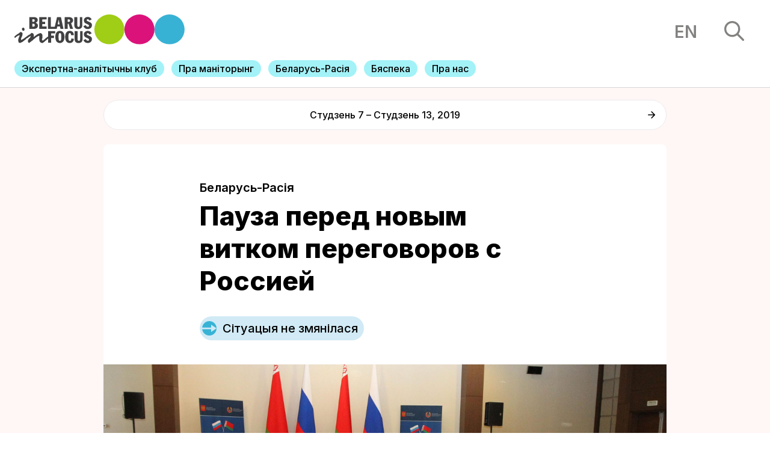

--- FILE ---
content_type: text/html; charset=UTF-8
request_url: https://belarusinfocus.pro/be/belarus-rasiya/pauza-pered-novym-vitkom-peregovorov-s-rossiey/
body_size: 16967
content:
<!DOCTYPE html>
<html lang="be">
<head>
    <title>Беларусь у фокусе | Пауза перед новым витком переговоров с Россией - Беларусь у фокусе</title>
    <meta charset="UTF-8">
    <meta content="width=device-width, initial-scale=1" name="viewport">
    <link rel="pingback" href="https://belarusinfocus.pro/xmlrpc.php">
    <link rel="stylesheet" href="https://unpkg.com/swiper/swiper-bundle.min.css"/>
    <link rel="stylesheet" href="https://belarusinfocus.info/wp-content/themes/belarusinfocus/assets/build/css/screen.css?v=1769013783" type="text/css" media="screen" />
    <link rel="apple-touch-icon" sizes="57x57" href="https://belarusinfocus.info/wp-content/themes/belarusinfocus/assets/favicons/apple-icon-57x57.png">
    <link rel="apple-touch-icon" sizes="60x60" href="https://belarusinfocus.info/wp-content/themes/belarusinfocus/assets/favicons/apple-icon-60x60.png">
    <link rel="apple-touch-icon" sizes="72x72" href="https://belarusinfocus.info/wp-content/themes/belarusinfocus/assets/favicons/apple-icon-72x72.png">
    <link rel="apple-touch-icon" sizes="76x76" href="https://belarusinfocus.info/wp-content/themes/belarusinfocus/assets/favicons/apple-icon-76x76.png">
    <link rel="apple-touch-icon" sizes="114x114" href="https://belarusinfocus.info/wp-content/themes/belarusinfocus/assets/favicons/apple-icon-114x114.png">
    <link rel="apple-touch-icon" sizes="120x120" href="https://belarusinfocus.info/wp-content/themes/belarusinfocus/assets/favicons/apple-icon-120x120.png">
    <link rel="apple-touch-icon" sizes="144x144" href="https://belarusinfocus.info/wp-content/themes/belarusinfocus/assets/favicons/apple-icon-144x144.png">
    <link rel="apple-touch-icon" sizes="152x152" href="https://belarusinfocus.info/wp-content/themes/belarusinfocus/assets/favicons/apple-icon-152x152.png">
    <link rel="apple-touch-icon" sizes="180x180" href="https://belarusinfocus.info/wp-content/themes/belarusinfocus/assets/favicons/apple-icon-180x180.png">
    <link rel="icon" type="image/png" sizes="192x192" href="https://belarusinfocus.info/wp-content/themes/belarusinfocus/assets/favicons/android-icon-192x192.png">
    <link rel="icon" type="image/png" sizes="32x32" href="https://belarusinfocus.info/wp-content/themes/belarusinfocus/assets/favicons/favicon-32x32.png">
    <link rel="icon" type="image/png" sizes="96x96" href="https://belarusinfocus.info/wp-content/themes/belarusinfocus/assets/favicons/favicon-96x96.png">
    <link rel="icon" type="image/png" sizes="16x16" href="https://belarusinfocus.info/wp-content/themes/belarusinfocus/assets/favicons/favicon-16x16.png">
    <link rel="manifest" href="https://belarusinfocus.info/wp-content/themes/belarusinfocus/assets/favicons/manifest.json">
    <meta name='robots' content='index, follow, max-image-preview:large, max-snippet:-1, max-video-preview:-1' />

	<!-- This site is optimized with the Yoast SEO plugin v20.7 - https://yoast.com/wordpress/plugins/seo/ -->
	<link rel="canonical" href="https://belarusinfocus.pro/be/belarus-rasiya/pauza-pered-novym-vitkom-peregovorov-s-rossiey/" />
	<meta property="og:locale" content="en_US" />
	<meta property="og:type" content="article" />
	<meta property="og:title" content="Пауза перед новым витком переговоров с Россией - Беларусь у фокусе" />
	<meta property="og:description" content="Александр Лукашенко провел совещание с правительством о подходах к переговорам с Россией, позиция к ним осталась неизменной: сохранение всей полноты суверенитета при одновременных попытках получить максимально возможные компенсации за ухудшение условий сотрудничества в нефтегазовой сфере. 10 января состоялось заседание правительства, на котором Александр Лукашенко обрисовал подходы к переговорам с Россией по условиям сотрудничества и ревизии [&hellip;]" />
	<meta property="og:url" content="https://belarusinfocus.pro/be/belarus-rasiya/pauza-pered-novym-vitkom-peregovorov-s-rossiey/" />
	<meta property="og:site_name" content="Беларусь у фокусе" />
	<meta property="article:publisher" content="https://www.facebook.com/BelarusInFocus/" />
	<meta property="article:modified_time" content="2022-01-29T18:20:40+00:00" />
	<meta property="og:image" content="https://belarusinfocus.pro/wp-content/uploads/2019/01/209660_01-scaled.jpg" />
	<meta property="og:image:width" content="2560" />
	<meta property="og:image:height" content="1775" />
	<meta property="og:image:type" content="image/jpeg" />
	<meta name="twitter:card" content="summary_large_image" />
	<meta name="twitter:site" content="@belarusinfocus" />
	<script type="application/ld+json" class="yoast-schema-graph">{"@context":"https://schema.org","@graph":[{"@type":"WebPage","@id":"https://belarusinfocus.pro/be/belarus-rasiya/pauza-pered-novym-vitkom-peregovorov-s-rossiey/","url":"https://belarusinfocus.pro/be/belarus-rasiya/pauza-pered-novym-vitkom-peregovorov-s-rossiey/","name":"Пауза перед новым витком переговоров с Россией - Беларусь у фокусе","isPartOf":{"@id":"https://belarusinfocus.pro/#website"},"primaryImageOfPage":{"@id":"https://belarusinfocus.pro/be/belarus-rasiya/pauza-pered-novym-vitkom-peregovorov-s-rossiey/#primaryimage"},"image":{"@id":"https://belarusinfocus.pro/be/belarus-rasiya/pauza-pered-novym-vitkom-peregovorov-s-rossiey/#primaryimage"},"thumbnailUrl":"https://belarusinfocus.pro/wp-content/uploads/2019/01/209660_01-scaled.jpg","datePublished":"2019-01-14T08:40:27+00:00","dateModified":"2022-01-29T18:20:40+00:00","breadcrumb":{"@id":"https://belarusinfocus.pro/be/belarus-rasiya/pauza-pered-novym-vitkom-peregovorov-s-rossiey/#breadcrumb"},"inLanguage":"be","potentialAction":[{"@type":"ReadAction","target":["https://belarusinfocus.pro/be/belarus-rasiya/pauza-pered-novym-vitkom-peregovorov-s-rossiey/"]}]},{"@type":"ImageObject","inLanguage":"be","@id":"https://belarusinfocus.pro/be/belarus-rasiya/pauza-pered-novym-vitkom-peregovorov-s-rossiey/#primaryimage","url":"https://belarusinfocus.pro/wp-content/uploads/2019/01/209660_01-scaled.jpg","contentUrl":"https://belarusinfocus.pro/wp-content/uploads/2019/01/209660_01-scaled.jpg","width":2560,"height":1775,"caption":"209660_01"},{"@type":"BreadcrumbList","@id":"https://belarusinfocus.pro/be/belarus-rasiya/pauza-pered-novym-vitkom-peregovorov-s-rossiey/#breadcrumb","itemListElement":[{"@type":"ListItem","position":1,"name":"Главная страница","item":"https://belarusinfocus.pro/"},{"@type":"ListItem","position":2,"name":"Analytics","item":"https://belarusinfocus.pro/be/analytics/"},{"@type":"ListItem","position":3,"name":"Пауза перед новым витком переговоров с Россией"}]},{"@type":"WebSite","@id":"https://belarusinfocus.pro/#website","url":"https://belarusinfocus.pro/","name":"Беларусь у фокусе","description":"Штотыднёвая аналітыка ад беларускіх экспертаў","publisher":{"@id":"https://belarusinfocus.pro/#organization"},"potentialAction":[{"@type":"SearchAction","target":{"@type":"EntryPoint","urlTemplate":"https://belarusinfocus.pro/?s={search_term_string}"},"query-input":"required name=search_term_string"}],"inLanguage":"be"},{"@type":"Organization","@id":"https://belarusinfocus.pro/#organization","name":"Belarus in Focus Information Office","url":"https://belarusinfocus.pro/","logo":{"@type":"ImageObject","inLanguage":"be","@id":"https://belarusinfocus.pro/#/schema/logo/image/","url":"https://belarusinfocus.info/wp-content/uploads/2022/05/logo-bif.svg","contentUrl":"https://belarusinfocus.info/wp-content/uploads/2022/05/logo-bif.svg","width":"1024","height":"1024","caption":"Belarus in Focus Information Office"},"image":{"@id":"https://belarusinfocus.pro/#/schema/logo/image/"},"sameAs":["https://www.facebook.com/BelarusInFocus/","https://twitter.com/belarusinfocus","https://www.youtube.com/channel/UCj9FAWOujcwTisq6Am2mGXQ"]}]}</script>
	<!-- / Yoast SEO plugin. -->


<link rel='dns-prefetch' href='//belarusinfocus.pro' />
<link rel="alternate" title="oEmbed (JSON)" type="application/json+oembed" href="https://belarusinfocus.pro/wp-json/oembed/1.0/embed?url=https%3A%2F%2Fbelarusinfocus.pro%2Fbe%2Fbelarus-rasiya%2Fpauza-pered-novym-vitkom-peregovorov-s-rossiey%2F" />
<link rel="alternate" title="oEmbed (XML)" type="text/xml+oembed" href="https://belarusinfocus.pro/wp-json/oembed/1.0/embed?url=https%3A%2F%2Fbelarusinfocus.pro%2Fbe%2Fbelarus-rasiya%2Fpauza-pered-novym-vitkom-peregovorov-s-rossiey%2F&#038;format=xml" />
<style id='wp-img-auto-sizes-contain-inline-css' type='text/css'>
img:is([sizes=auto i],[sizes^="auto," i]){contain-intrinsic-size:3000px 1500px}
/*# sourceURL=wp-img-auto-sizes-contain-inline-css */
</style>
<style id='wp-block-library-inline-css' type='text/css'>
:root{--wp-block-synced-color:#7a00df;--wp-block-synced-color--rgb:122,0,223;--wp-bound-block-color:var(--wp-block-synced-color);--wp-editor-canvas-background:#ddd;--wp-admin-theme-color:#007cba;--wp-admin-theme-color--rgb:0,124,186;--wp-admin-theme-color-darker-10:#006ba1;--wp-admin-theme-color-darker-10--rgb:0,107,160.5;--wp-admin-theme-color-darker-20:#005a87;--wp-admin-theme-color-darker-20--rgb:0,90,135;--wp-admin-border-width-focus:2px}@media (min-resolution:192dpi){:root{--wp-admin-border-width-focus:1.5px}}.wp-element-button{cursor:pointer}:root .has-very-light-gray-background-color{background-color:#eee}:root .has-very-dark-gray-background-color{background-color:#313131}:root .has-very-light-gray-color{color:#eee}:root .has-very-dark-gray-color{color:#313131}:root .has-vivid-green-cyan-to-vivid-cyan-blue-gradient-background{background:linear-gradient(135deg,#00d084,#0693e3)}:root .has-purple-crush-gradient-background{background:linear-gradient(135deg,#34e2e4,#4721fb 50%,#ab1dfe)}:root .has-hazy-dawn-gradient-background{background:linear-gradient(135deg,#faaca8,#dad0ec)}:root .has-subdued-olive-gradient-background{background:linear-gradient(135deg,#fafae1,#67a671)}:root .has-atomic-cream-gradient-background{background:linear-gradient(135deg,#fdd79a,#004a59)}:root .has-nightshade-gradient-background{background:linear-gradient(135deg,#330968,#31cdcf)}:root .has-midnight-gradient-background{background:linear-gradient(135deg,#020381,#2874fc)}:root{--wp--preset--font-size--normal:16px;--wp--preset--font-size--huge:42px}.has-regular-font-size{font-size:1em}.has-larger-font-size{font-size:2.625em}.has-normal-font-size{font-size:var(--wp--preset--font-size--normal)}.has-huge-font-size{font-size:var(--wp--preset--font-size--huge)}.has-text-align-center{text-align:center}.has-text-align-left{text-align:left}.has-text-align-right{text-align:right}.has-fit-text{white-space:nowrap!important}#end-resizable-editor-section{display:none}.aligncenter{clear:both}.items-justified-left{justify-content:flex-start}.items-justified-center{justify-content:center}.items-justified-right{justify-content:flex-end}.items-justified-space-between{justify-content:space-between}.screen-reader-text{border:0;clip-path:inset(50%);height:1px;margin:-1px;overflow:hidden;padding:0;position:absolute;width:1px;word-wrap:normal!important}.screen-reader-text:focus{background-color:#ddd;clip-path:none;color:#444;display:block;font-size:1em;height:auto;left:5px;line-height:normal;padding:15px 23px 14px;text-decoration:none;top:5px;width:auto;z-index:100000}html :where(.has-border-color){border-style:solid}html :where([style*=border-top-color]){border-top-style:solid}html :where([style*=border-right-color]){border-right-style:solid}html :where([style*=border-bottom-color]){border-bottom-style:solid}html :where([style*=border-left-color]){border-left-style:solid}html :where([style*=border-width]){border-style:solid}html :where([style*=border-top-width]){border-top-style:solid}html :where([style*=border-right-width]){border-right-style:solid}html :where([style*=border-bottom-width]){border-bottom-style:solid}html :where([style*=border-left-width]){border-left-style:solid}html :where(img[class*=wp-image-]){height:auto;max-width:100%}:where(figure){margin:0 0 1em}html :where(.is-position-sticky){--wp-admin--admin-bar--position-offset:var(--wp-admin--admin-bar--height,0px)}@media screen and (max-width:600px){html :where(.is-position-sticky){--wp-admin--admin-bar--position-offset:0px}}

/*# sourceURL=wp-block-library-inline-css */
</style><style id='global-styles-inline-css' type='text/css'>
:root{--wp--preset--aspect-ratio--square: 1;--wp--preset--aspect-ratio--4-3: 4/3;--wp--preset--aspect-ratio--3-4: 3/4;--wp--preset--aspect-ratio--3-2: 3/2;--wp--preset--aspect-ratio--2-3: 2/3;--wp--preset--aspect-ratio--16-9: 16/9;--wp--preset--aspect-ratio--9-16: 9/16;--wp--preset--color--black: #000000;--wp--preset--color--cyan-bluish-gray: #abb8c3;--wp--preset--color--white: #ffffff;--wp--preset--color--pale-pink: #f78da7;--wp--preset--color--vivid-red: #cf2e2e;--wp--preset--color--luminous-vivid-orange: #ff6900;--wp--preset--color--luminous-vivid-amber: #fcb900;--wp--preset--color--light-green-cyan: #7bdcb5;--wp--preset--color--vivid-green-cyan: #00d084;--wp--preset--color--pale-cyan-blue: #8ed1fc;--wp--preset--color--vivid-cyan-blue: #0693e3;--wp--preset--color--vivid-purple: #9b51e0;--wp--preset--gradient--vivid-cyan-blue-to-vivid-purple: linear-gradient(135deg,rgb(6,147,227) 0%,rgb(155,81,224) 100%);--wp--preset--gradient--light-green-cyan-to-vivid-green-cyan: linear-gradient(135deg,rgb(122,220,180) 0%,rgb(0,208,130) 100%);--wp--preset--gradient--luminous-vivid-amber-to-luminous-vivid-orange: linear-gradient(135deg,rgb(252,185,0) 0%,rgb(255,105,0) 100%);--wp--preset--gradient--luminous-vivid-orange-to-vivid-red: linear-gradient(135deg,rgb(255,105,0) 0%,rgb(207,46,46) 100%);--wp--preset--gradient--very-light-gray-to-cyan-bluish-gray: linear-gradient(135deg,rgb(238,238,238) 0%,rgb(169,184,195) 100%);--wp--preset--gradient--cool-to-warm-spectrum: linear-gradient(135deg,rgb(74,234,220) 0%,rgb(151,120,209) 20%,rgb(207,42,186) 40%,rgb(238,44,130) 60%,rgb(251,105,98) 80%,rgb(254,248,76) 100%);--wp--preset--gradient--blush-light-purple: linear-gradient(135deg,rgb(255,206,236) 0%,rgb(152,150,240) 100%);--wp--preset--gradient--blush-bordeaux: linear-gradient(135deg,rgb(254,205,165) 0%,rgb(254,45,45) 50%,rgb(107,0,62) 100%);--wp--preset--gradient--luminous-dusk: linear-gradient(135deg,rgb(255,203,112) 0%,rgb(199,81,192) 50%,rgb(65,88,208) 100%);--wp--preset--gradient--pale-ocean: linear-gradient(135deg,rgb(255,245,203) 0%,rgb(182,227,212) 50%,rgb(51,167,181) 100%);--wp--preset--gradient--electric-grass: linear-gradient(135deg,rgb(202,248,128) 0%,rgb(113,206,126) 100%);--wp--preset--gradient--midnight: linear-gradient(135deg,rgb(2,3,129) 0%,rgb(40,116,252) 100%);--wp--preset--font-size--small: 13px;--wp--preset--font-size--medium: 20px;--wp--preset--font-size--large: 36px;--wp--preset--font-size--x-large: 42px;--wp--preset--spacing--20: 0.44rem;--wp--preset--spacing--30: 0.67rem;--wp--preset--spacing--40: 1rem;--wp--preset--spacing--50: 1.5rem;--wp--preset--spacing--60: 2.25rem;--wp--preset--spacing--70: 3.38rem;--wp--preset--spacing--80: 5.06rem;--wp--preset--shadow--natural: 6px 6px 9px rgba(0, 0, 0, 0.2);--wp--preset--shadow--deep: 12px 12px 50px rgba(0, 0, 0, 0.4);--wp--preset--shadow--sharp: 6px 6px 0px rgba(0, 0, 0, 0.2);--wp--preset--shadow--outlined: 6px 6px 0px -3px rgb(255, 255, 255), 6px 6px rgb(0, 0, 0);--wp--preset--shadow--crisp: 6px 6px 0px rgb(0, 0, 0);}:where(.is-layout-flex){gap: 0.5em;}:where(.is-layout-grid){gap: 0.5em;}body .is-layout-flex{display: flex;}.is-layout-flex{flex-wrap: wrap;align-items: center;}.is-layout-flex > :is(*, div){margin: 0;}body .is-layout-grid{display: grid;}.is-layout-grid > :is(*, div){margin: 0;}:where(.wp-block-columns.is-layout-flex){gap: 2em;}:where(.wp-block-columns.is-layout-grid){gap: 2em;}:where(.wp-block-post-template.is-layout-flex){gap: 1.25em;}:where(.wp-block-post-template.is-layout-grid){gap: 1.25em;}.has-black-color{color: var(--wp--preset--color--black) !important;}.has-cyan-bluish-gray-color{color: var(--wp--preset--color--cyan-bluish-gray) !important;}.has-white-color{color: var(--wp--preset--color--white) !important;}.has-pale-pink-color{color: var(--wp--preset--color--pale-pink) !important;}.has-vivid-red-color{color: var(--wp--preset--color--vivid-red) !important;}.has-luminous-vivid-orange-color{color: var(--wp--preset--color--luminous-vivid-orange) !important;}.has-luminous-vivid-amber-color{color: var(--wp--preset--color--luminous-vivid-amber) !important;}.has-light-green-cyan-color{color: var(--wp--preset--color--light-green-cyan) !important;}.has-vivid-green-cyan-color{color: var(--wp--preset--color--vivid-green-cyan) !important;}.has-pale-cyan-blue-color{color: var(--wp--preset--color--pale-cyan-blue) !important;}.has-vivid-cyan-blue-color{color: var(--wp--preset--color--vivid-cyan-blue) !important;}.has-vivid-purple-color{color: var(--wp--preset--color--vivid-purple) !important;}.has-black-background-color{background-color: var(--wp--preset--color--black) !important;}.has-cyan-bluish-gray-background-color{background-color: var(--wp--preset--color--cyan-bluish-gray) !important;}.has-white-background-color{background-color: var(--wp--preset--color--white) !important;}.has-pale-pink-background-color{background-color: var(--wp--preset--color--pale-pink) !important;}.has-vivid-red-background-color{background-color: var(--wp--preset--color--vivid-red) !important;}.has-luminous-vivid-orange-background-color{background-color: var(--wp--preset--color--luminous-vivid-orange) !important;}.has-luminous-vivid-amber-background-color{background-color: var(--wp--preset--color--luminous-vivid-amber) !important;}.has-light-green-cyan-background-color{background-color: var(--wp--preset--color--light-green-cyan) !important;}.has-vivid-green-cyan-background-color{background-color: var(--wp--preset--color--vivid-green-cyan) !important;}.has-pale-cyan-blue-background-color{background-color: var(--wp--preset--color--pale-cyan-blue) !important;}.has-vivid-cyan-blue-background-color{background-color: var(--wp--preset--color--vivid-cyan-blue) !important;}.has-vivid-purple-background-color{background-color: var(--wp--preset--color--vivid-purple) !important;}.has-black-border-color{border-color: var(--wp--preset--color--black) !important;}.has-cyan-bluish-gray-border-color{border-color: var(--wp--preset--color--cyan-bluish-gray) !important;}.has-white-border-color{border-color: var(--wp--preset--color--white) !important;}.has-pale-pink-border-color{border-color: var(--wp--preset--color--pale-pink) !important;}.has-vivid-red-border-color{border-color: var(--wp--preset--color--vivid-red) !important;}.has-luminous-vivid-orange-border-color{border-color: var(--wp--preset--color--luminous-vivid-orange) !important;}.has-luminous-vivid-amber-border-color{border-color: var(--wp--preset--color--luminous-vivid-amber) !important;}.has-light-green-cyan-border-color{border-color: var(--wp--preset--color--light-green-cyan) !important;}.has-vivid-green-cyan-border-color{border-color: var(--wp--preset--color--vivid-green-cyan) !important;}.has-pale-cyan-blue-border-color{border-color: var(--wp--preset--color--pale-cyan-blue) !important;}.has-vivid-cyan-blue-border-color{border-color: var(--wp--preset--color--vivid-cyan-blue) !important;}.has-vivid-purple-border-color{border-color: var(--wp--preset--color--vivid-purple) !important;}.has-vivid-cyan-blue-to-vivid-purple-gradient-background{background: var(--wp--preset--gradient--vivid-cyan-blue-to-vivid-purple) !important;}.has-light-green-cyan-to-vivid-green-cyan-gradient-background{background: var(--wp--preset--gradient--light-green-cyan-to-vivid-green-cyan) !important;}.has-luminous-vivid-amber-to-luminous-vivid-orange-gradient-background{background: var(--wp--preset--gradient--luminous-vivid-amber-to-luminous-vivid-orange) !important;}.has-luminous-vivid-orange-to-vivid-red-gradient-background{background: var(--wp--preset--gradient--luminous-vivid-orange-to-vivid-red) !important;}.has-very-light-gray-to-cyan-bluish-gray-gradient-background{background: var(--wp--preset--gradient--very-light-gray-to-cyan-bluish-gray) !important;}.has-cool-to-warm-spectrum-gradient-background{background: var(--wp--preset--gradient--cool-to-warm-spectrum) !important;}.has-blush-light-purple-gradient-background{background: var(--wp--preset--gradient--blush-light-purple) !important;}.has-blush-bordeaux-gradient-background{background: var(--wp--preset--gradient--blush-bordeaux) !important;}.has-luminous-dusk-gradient-background{background: var(--wp--preset--gradient--luminous-dusk) !important;}.has-pale-ocean-gradient-background{background: var(--wp--preset--gradient--pale-ocean) !important;}.has-electric-grass-gradient-background{background: var(--wp--preset--gradient--electric-grass) !important;}.has-midnight-gradient-background{background: var(--wp--preset--gradient--midnight) !important;}.has-small-font-size{font-size: var(--wp--preset--font-size--small) !important;}.has-medium-font-size{font-size: var(--wp--preset--font-size--medium) !important;}.has-large-font-size{font-size: var(--wp--preset--font-size--large) !important;}.has-x-large-font-size{font-size: var(--wp--preset--font-size--x-large) !important;}
/*# sourceURL=global-styles-inline-css */
</style>

<style id='classic-theme-styles-inline-css' type='text/css'>
/*! This file is auto-generated */
.wp-block-button__link{color:#fff;background-color:#32373c;border-radius:9999px;box-shadow:none;text-decoration:none;padding:calc(.667em + 2px) calc(1.333em + 2px);font-size:1.125em}.wp-block-file__button{background:#32373c;color:#fff;text-decoration:none}
/*# sourceURL=/wp-includes/css/classic-themes.min.css */
</style>
<link rel='stylesheet' id='wp-pagenavi-css' href="https://belarusinfocus.pro/wp-content/plugins/wp-pagenavi/pagenavi-css.css?ver=2.70" type='text/css' media='all' />
<link rel="https://api.w.org/" href="https://belarusinfocus.pro/wp-json/" /><link rel="alternate" title="JSON" type="application/json" href="https://belarusinfocus.pro/wp-json/wp/v2/analytics/67940" /><link rel="EditURI" type="application/rsd+xml" title="RSD" href="https://belarusinfocus.pro/xmlrpc.php?rsd" />
<meta name="generator" content="WordPress 6.9" />
<link rel='shortlink' href='https://belarusinfocus.pro/?p=67940' />
<!-- Google tag (gtag.js) -->
<script async src="https://www.googletagmanager.com/gtag/js?id=UA-260031018-2"></script>
<script>
	window.dataLayer = window.dataLayer || [];
  	function gtag(){dataLayer.push(arguments);}
  	gtag('js', new Date());

  	gtag('config', 'UA-260031018-2');
</script>
	    <link rel="preconnect" href="https://fonts.googleapis.com">
    <link rel="preconnect" href="https://fonts.gstatic.com" crossorigin>
    <link href="https://fonts.googleapis.com/css2?family=Inter:wght@300;400;500;600;700;800;900&display=swap" rel="stylesheet">
    <!-- Google Tag Manager -->
    <script>(function(w,d,s,l,i){w[l]=w[l]||[];w[l].push({'gtm.start':
                new Date().getTime(),event:'gtm.js'});var f=d.getElementsByTagName(s)[0],
            j=d.createElement(s),dl=l!='dataLayer'?'&l='+l:'';j.async=true;j.src=
            'https://www.googletagmanager.com/gtm.js?id='+i+dl;f.parentNode.insertBefore(j,f);
        })(window,document,'script','dataLayer','GTM-5HRLLP4');</script>
    <!-- End Google Tag Manager -->
</head>
<body>
<!-- Google Tag Manager (noscript) -->
<noscript><iframe src="https://www.googletagmanager.com/ns.html?id=GTM-5HRLLP4"
                  height="0" width="0" style="display:none;visibility:hidden"></iframe></noscript>
<!-- End Google Tag Manager (noscript) -->
<!-- header -->
<header>

    <div class="top">
        <div class="left-block">
            <a href="http://belarusinfocus.info/be/" class="logo">
                <img src="http://belarusinfocus.info/wp-content/themes/belarusinfocus/assets/images/logo-bif.svg" alt="">
            </a>
        </div>
        <div class="right-block">
                        <a href="http://belarusinfocus.info/" class="language">en</a>
            <div class="search">
                <img src="http://belarusinfocus.info/wp-content/themes/belarusinfocus/assets/images/search.svg" alt="">
            </div>
        </div>
    </div>
    <div class="menu">
        <div class="swiper-container mobile-menu">
            <div class="swiper-wrapper">
                                    <div class="swiper-slide">
                        <a href="https://belarusinfocus.pro/be/ekspertna-analitychny-klub/">
                                                        <span>Экспертна-аналітычны клуб</span>
                        </a>
                    </div>
                                    <div class="swiper-slide">
                        <a href="https://belarusinfocus.pro/be/pra-manitoryng/">
                                                        <span>Пра маніторынг</span>
                        </a>
                    </div>
                                    <div class="swiper-slide">
                        <a href="https://belarusinfocus.pro/be/analytics/belarus-rasiya/">
                                                        <span>Беларусь-Расiя</span>
                        </a>
                    </div>
                                    <div class="swiper-slide">
                        <a href="https://belarusinfocus.pro/be/analytics/byaspeka/">
                                                        <span>Бяспека</span>
                        </a>
                    </div>
                                    <div class="swiper-slide">
                        <a href="https://belarusinfocus.pro/be/pra-infarmacyjny-ofis-belarus-u-fokuse/">
                                                        <span>Пра нас</span>
                        </a>
                    </div>
                            </div>
            <div class="swiper-pagination"></div>
        </div>
    </div>
</header>
<section class="search-results">
    <div class="ajax-loader">
        <div class="sk-circle">
            <div class="sk-circle1 sk-child"></div>
            <div class="sk-circle2 sk-child"></div>
            <div class="sk-circle3 sk-child"></div>
            <div class="sk-circle4 sk-child"></div>
            <div class="sk-circle5 sk-child"></div>
            <div class="sk-circle6 sk-child"></div>
            <div class="sk-circle7 sk-child"></div>
            <div class="sk-circle8 sk-child"></div>
            <div class="sk-circle9 sk-child"></div>
            <div class="sk-circle10 sk-child"></div>
            <div class="sk-circle11 sk-child"></div>
            <div class="sk-circle12 sk-child"></div>
        </div>
    </div>
    <div class="content">
        <div class="close">
            <img src="http://belarusinfocus.info/wp-content/themes/belarusinfocus/assets/images/close.svg" alt="">
        </div>
        <div class="items">
            <div class="form">
                <input type="text" maxlength="255" placeholder="Пошук">
            </div>
            <div class="results"></div>
        </div>
    </div>
    <div class="bg"></div>
</section>
<main class="article article-trend">
    <div class="article-trend-navigation index-block center">
        <div class="nav-item">
                    </div>
        <div class="name">Студзень 7 – Студзень 13, 2019</div>
        <div class="nav-item">
                            <a href="https://belarusinfocus.pro/be/kiruyuchy-klas/glava-gosudarstva-perehvatyvaet-temu-nezavisimosti-u-oppozicii-ukreplyaet-mestnuyu/" class="next">
                    <svg width="16" height="16" viewBox="0 0 16 16" fill="none" xmlns="http://www.w3.org/2000/svg"><path d="M1.0268 6.95109H12.4961L7.48535 1.80561C7.0849 1.39439 7.0849 0.719571 7.48535 0.308354C7.58034 0.210607 7.69317 0.133058 7.81739 0.0801464C7.9416 0.0272349 8.07476 0 8.20924 0C8.34372 0 8.47687 0.0272349 8.60109 0.0801464C8.7253 0.133058 8.83814 0.210607 8.93313 0.308354L15.6997 7.25687C15.7949 7.35442 15.8704 7.47028 15.922 7.59784C15.9735 7.72539 16 7.86213 16 8.00022C16 8.13832 15.9735 8.27505 15.922 8.40261C15.8704 8.53016 15.7949 8.64603 15.6997 8.74358L8.93313 15.6921C8.83807 15.7897 8.72521 15.8671 8.60101 15.92C8.4768 15.9728 8.34368 16 8.20924 16C8.0748 16 7.94168 15.9728 7.81747 15.92C7.69326 15.8671 7.58041 15.7897 7.48535 15.6921C7.39028 15.5945 7.31488 15.4786 7.26343 15.351C7.21198 15.2235 7.1855 15.0868 7.1855 14.9487C7.1855 14.8107 7.21198 14.674 7.26343 14.5464C7.31488 14.4189 7.39028 14.303 7.48535 14.2054L12.4961 9.0599H1.0268C0.462057 9.0599 0 8.58542 0 8.0055C0 7.42557 0.462057 6.95109 1.0268 6.95109Z" fill="black"/></svg>
                </a>
                    </div>
    </div>
    <div class="article trend index-block center rounded open">
        <div class="content">
                            <a href="https://belarusinfocus.pro/be/analytics/belarus-rasiya/" class="category">
                    Беларусь-Расiя                </a>
                        <h1>Пауза перед новым витком переговоров с Россией</h1>
                        <div class="situation-label ">
                <img src="http://belarusinfocus.info/wp-content/themes/belarusinfocus/assets/images/same.svg" alt="">
                <span>Сітуацыя не змянілася</span>
            </div>

            
                                        <div class="main-image">
                    <img src="https://belarusinfocus.pro/wp-content/uploads/2019/01/209660_01-scaled.jpg" alt="Пауза перед новым витком переговоров с Россией">
                                    </div>
            
            <!-- share !-->
            <div class="share">
                <span>Падзяліцца</span>
                <div class="links">
                    <div onclick="window.open('https://www.facebook.com/sharer/sharer.php?u=http%3A%2F%2Fbelarusinfocus.pro%2Fbe%2Fbelarus-rasiya%2Fpauza-pered-novym-vitkom-peregovorov-s-rossiey%2F','newbelarus.vision','resizable,height=560,width=570'); return false;">
                        <svg width="25" height="24" viewBox="0 0 25 24" fill="none" xmlns="http://www.w3.org/2000/svg"><path d="M25 22.6753C25 23.4069 24.3822 24 23.6203 24H17.3023V14.6946H20.6191L21.1157 11.0681H17.3023V8.7528C17.3023 7.70284 17.6119 6.98734 19.2107 6.98734L21.25 6.9865V3.74293C20.8973 3.69874 19.6868 3.6 18.2784 3.6C15.3383 3.6 13.3253 5.29003 13.3253 8.39364V11.0681H10V14.6946H13.3253V24H1.37981C0.617538 24 0 23.4068 0 22.6753V1.32461C0 0.592925 0.617635 0 1.37981 0H23.6203C24.3823 0 25 0.592925 25 1.32461V22.6753Z" fill="#2C3476"/></svg>
                    </div>
                    <div onclick="window.open('https://twitter.com/home?status=http%3A%2F%2Fbelarusinfocus.pro%2Fbe%2Fbelarus-rasiya%2Fpauza-pered-novym-vitkom-peregovorov-s-rossiey%2F','newbelarus.vision','resizable,height=560,width=570'); return false;" target="_blank">
                        <svg width="26" height="20" viewBox="0 0 26 20" fill="none" xmlns="http://www.w3.org/2000/svg"><path d="M8.1632 20C17.9852 20 23.3546 12.3071 23.3546 5.63764C23.3546 5.42303 23.3459 5.20016 23.3371 4.98555C24.3761 4.27569 25.2841 3.38424 26 2.36897C25.0396 2.77342 24.0181 3.03756 22.9355 3.16137C24.0356 2.53405 24.8825 1.5518 25.2841 0.37144C24.2539 0.949237 23.1101 1.3702 21.8966 1.59307C20.9187 0.610812 19.5393 0 18.0027 0C15.0517 0 12.6682 2.26166 12.6682 5.04333C12.6682 5.43954 12.7119 5.82749 12.8079 6.19067C8.37273 5.97606 4.43519 3.97028 1.80725 0.916218C1.34452 1.6591 1.0826 2.52579 1.0826 3.45027C1.0826 5.20016 2.02552 6.74371 3.45735 7.65167C2.58428 7.62691 1.75487 7.39579 1.03895 7.02435C1.03895 7.04911 1.03895 7.06562 1.03895 7.09038C1.03895 9.53363 2.88113 11.5724 5.32572 12.0347C4.88046 12.1502 4.409 12.2163 3.92008 12.2163C3.57958 12.2163 3.23908 12.1832 2.91605 12.1255C3.59704 14.1312 5.57018 15.5922 7.90128 15.6335C6.07656 16.9872 3.77166 17.7961 1.27468 17.7961C0.846875 17.7961 0.419073 17.7714 0 17.7301C2.33983 19.1663 5.15111 20 8.1632 20Z" fill="#85A8EB"/></svg>
                    </div>
                    <div onclick="window.open('https://telegram.me/share/url?url=http%3A%2F%2Fbelarusinfocus.pro%2Fbe%2Fbelarus-rasiya%2Fpauza-pered-novym-vitkom-peregovorov-s-rossiey%2F','newbelarus.vision','resizable,height=560,width=570'); return false;" target="_blank">
                        <svg width="24" height="24" viewBox="0 0 24 24" fill="none" xmlns="http://www.w3.org/2000/svg"><path d="M9.39877 15.8227L19.6489 4.83296C20.0906 4.35038 19.5385 4.10909 18.9496 4.5478L6.32557 14.0459L0.860055 12.0059C-0.317699 11.5891 -0.336102 10.624 1.11769 9.92203L22.3725 0.160673C23.3478 -0.365783 24.2863 0.423901 23.9183 2.20069L20.3114 22.557C20.0538 24.0047 19.3177 24.3338 18.3055 23.6757L12.7801 18.804L10.1351 21.8779C10.1176 21.8976 10.1003 21.9171 10.0831 21.9365C9.79446 22.2624 9.55209 22.536 9.03097 22.536L9.39877 15.8227Z" fill="#6F74E4"/></svg>
                    </div>
                    <div onclick="window.open('viber://pa?chatURI=http%3A%2F%2Fbelarusinfocus.pro%2Fbe%2Fbelarus-rasiya%2Fpauza-pered-novym-vitkom-peregovorov-s-rossiey%2F','newbelarus.vision','resizable,height=560,width=570'); return false;" target="_blank">
                        <svg width="24" height="24" viewBox="0 0 24 24" fill="none" xmlns="http://www.w3.org/2000/svg"><path d="M21.1462 18.4976C20.0702 19.4498 18.5107 20.1327 16.4678 20.5463C14.425 20.96 12.3197 21.081 10.152 20.9093L6.03509 24V20.1366C4.67836 19.7151 3.61793 19.1688 2.8538 18.4976C1.94932 17.7015 1.24756 16.558 0.748538 15.0673C0.249513 13.5766 0 12.0546 0 10.5015C0 8.94829 0.249513 7.42634 0.748538 5.93561C1.24756 4.44488 1.95322 3.29756 2.8655 2.49366C3.77778 1.68976 5.08382 1.07317 6.78363 0.643902C8.48343 0.214634 10.2222 0 12 0C13.7778 0 15.5166 0.214634 17.2164 0.643902C18.9162 1.07317 20.2222 1.68976 21.1345 2.49366C22.0468 3.29756 22.7524 4.44488 23.2515 5.93561C23.7505 7.42634 24 8.94829 24 10.5015C24 12.0546 23.7505 13.5766 23.2515 15.0673C22.7524 16.558 22.0507 17.7015 21.1462 18.4976ZM14.9474 12.761L16.4678 13.0185C16.3431 11.1454 15.6218 9.54537 14.3041 8.21854C12.9864 6.89171 11.3918 6.16585 9.52047 6.04098L9.77778 7.56293C11.1189 7.73463 12.2729 8.30439 13.2398 9.27219C14.2066 10.24 14.7758 11.4029 14.9474 12.761ZM10.0351 9.13171L10.3158 10.8176C10.9396 11.1298 11.3996 11.5902 11.6959 12.199L13.3801 12.48C13.193 11.6527 12.7953 10.9385 12.1871 10.3376C11.5789 9.73658 10.8616 9.33463 10.0351 9.13171ZM7.53216 10.5132V9.01463C7.53216 8.74927 7.4347 8.4839 7.23977 8.21854C7.04483 7.95317 6.83821 7.76195 6.61988 7.64488C6.40156 7.5278 6.23782 7.5161 6.12865 7.60976L5.05263 8.71024C4.44444 9.31902 4.35478 10.2673 4.78363 11.5551C5.21248 12.8429 6.03119 14.0917 7.23977 15.3015C8.44834 16.5112 9.69591 17.3307 10.9825 17.76C12.269 18.1893 13.2086 18.0995 13.8012 17.4907L14.9006 16.3902C15.0097 16.2966 15.0058 16.1366 14.8889 15.9102C14.7719 15.6839 14.5809 15.4771 14.3158 15.2898C14.0507 15.1024 13.7856 15.0088 13.5205 15.0088H12.0234L11.1579 15.758C10.4717 15.5707 9.61793 14.9659 8.59649 13.9434C7.57505 12.921 6.97076 12.0585 6.78363 11.3561L7.53216 10.5132ZM9.02924 3.02049L9.26316 4.54244C10.8226 4.57366 12.2651 4.98341 13.5906 5.77171C14.9162 6.56 15.9688 7.61366 16.7485 8.93268C17.5283 10.2517 17.9415 11.6917 17.9883 13.2527L19.5088 13.5102C19.5088 12.0898 19.232 10.7317 18.6784 9.4361C18.1248 8.14049 17.3801 7.02439 16.4444 6.0878C15.5088 5.15122 14.3938 4.40585 13.0994 3.85171C11.8051 3.29756 10.4483 3.02049 9.02924 3.02049Z" fill="#590B74"/></svg>
                    </div>
                </div>
            </div>

            <div class="main-text">
                                    <p class="rtejustify"><em>Александр Лукашенко провел совещание с правительством о подходах к переговорам с Россией, позиция к ним осталась неизменной: сохранение всей полноты суверенитета при одновременных попытках получить максимально возможные компенсации за ухудшение условий сотрудничества в нефтегазовой сфере.</em></p>
<p class="rtejustify">10 января <a href="https://news.tut.by/economics/622069.html">состоялось</a> заседание правительства, на котором Александр Лукашенко обрисовал подходы к переговорам с Россией по условиям сотрудничества и ревизии Союзного проекта, для которых в конце прошлого года была создана совместная с РФ рабочая группа, а ее состав окончательно определен уже в 2019 году.</p>
<p class="rtejustify">Беларусь (и, по словам Лукашенко, Россия) не рассматривает интеграционный процесс как объединительный. Напомним, что согласно Договору о Союзном государстве для руководства им создаются наднациональные органы на паритетной основе, где представительство Беларуси равно представительству России. При предыдущих попытках ревизии этого Договора со стороны путинской России именно паритетный принцип не устраивал Россию. Вместе с тем рабочая группа проведет ревизию союзного Договора с целью определить те направления, по которым возможно продвижение.</p>
<p class="rtejustify">Вне зависимости от решений рабочей группы Беларусь <a href="https://news.tut.by/economics/622287.html">намерена</a> добиваться компенсации за ухудшение условий сотрудничества в нефтегазовой сфере, считая что они не связаны с глубиной интеграции (как считают в Кремле). Лукашенко поручил правительству найти альтернативу российской нефти – на сей раз поставки предполагается организовать из Прибалтийских портов, а не Черноморских – как это было в предыдущий раз. Напомним что даже небольшие объемы поставок нефти из Венесуэлы и Азербайджана сделали Россию сговорчивее по условиям поставок российской нефти в Беларусь.&nbsp;</p>
                            </div>
        </div>
    </div>

            <div class="article trend index-block center rounded loading" data-id="67930">
            <div class="ajax-loader">
                <div class="sk-circle">
                    <div class="sk-circle1 sk-child"></div>
                    <div class="sk-circle2 sk-child"></div>
                    <div class="sk-circle3 sk-child"></div>
                    <div class="sk-circle4 sk-child"></div>
                    <div class="sk-circle5 sk-child"></div>
                    <div class="sk-circle6 sk-child"></div>
                    <div class="sk-circle7 sk-child"></div>
                    <div class="sk-circle8 sk-child"></div>
                    <div class="sk-circle9 sk-child"></div>
                    <div class="sk-circle10 sk-child"></div>
                    <div class="sk-circle11 sk-child"></div>
                    <div class="sk-circle12 sk-child"></div>
                </div>
            </div>
        </div>
            <div class="article trend index-block center rounded loading" data-id="67931">
            <div class="ajax-loader">
                <div class="sk-circle">
                    <div class="sk-circle1 sk-child"></div>
                    <div class="sk-circle2 sk-child"></div>
                    <div class="sk-circle3 sk-child"></div>
                    <div class="sk-circle4 sk-child"></div>
                    <div class="sk-circle5 sk-child"></div>
                    <div class="sk-circle6 sk-child"></div>
                    <div class="sk-circle7 sk-child"></div>
                    <div class="sk-circle8 sk-child"></div>
                    <div class="sk-circle9 sk-child"></div>
                    <div class="sk-circle10 sk-child"></div>
                    <div class="sk-circle11 sk-child"></div>
                    <div class="sk-circle12 sk-child"></div>
                </div>
            </div>
        </div>
            <div class="article trend index-block center rounded loading" data-id="67936">
            <div class="ajax-loader">
                <div class="sk-circle">
                    <div class="sk-circle1 sk-child"></div>
                    <div class="sk-circle2 sk-child"></div>
                    <div class="sk-circle3 sk-child"></div>
                    <div class="sk-circle4 sk-child"></div>
                    <div class="sk-circle5 sk-child"></div>
                    <div class="sk-circle6 sk-child"></div>
                    <div class="sk-circle7 sk-child"></div>
                    <div class="sk-circle8 sk-child"></div>
                    <div class="sk-circle9 sk-child"></div>
                    <div class="sk-circle10 sk-child"></div>
                    <div class="sk-circle11 sk-child"></div>
                    <div class="sk-circle12 sk-child"></div>
                </div>
            </div>
        </div>
            <div class="article trend index-block center rounded loading" data-id="67939">
            <div class="ajax-loader">
                <div class="sk-circle">
                    <div class="sk-circle1 sk-child"></div>
                    <div class="sk-circle2 sk-child"></div>
                    <div class="sk-circle3 sk-child"></div>
                    <div class="sk-circle4 sk-child"></div>
                    <div class="sk-circle5 sk-child"></div>
                    <div class="sk-circle6 sk-child"></div>
                    <div class="sk-circle7 sk-child"></div>
                    <div class="sk-circle8 sk-child"></div>
                    <div class="sk-circle9 sk-child"></div>
                    <div class="sk-circle10 sk-child"></div>
                    <div class="sk-circle11 sk-child"></div>
                    <div class="sk-circle12 sk-child"></div>
                </div>
            </div>
        </div>
            <div class="article trend index-block center rounded loading" data-id="67915">
            <div class="ajax-loader">
                <div class="sk-circle">
                    <div class="sk-circle1 sk-child"></div>
                    <div class="sk-circle2 sk-child"></div>
                    <div class="sk-circle3 sk-child"></div>
                    <div class="sk-circle4 sk-child"></div>
                    <div class="sk-circle5 sk-child"></div>
                    <div class="sk-circle6 sk-child"></div>
                    <div class="sk-circle7 sk-child"></div>
                    <div class="sk-circle8 sk-child"></div>
                    <div class="sk-circle9 sk-child"></div>
                    <div class="sk-circle10 sk-child"></div>
                    <div class="sk-circle11 sk-child"></div>
                    <div class="sk-circle12 sk-child"></div>
                </div>
            </div>
        </div>
            <div class="article trend index-block center rounded loading" data-id="67916">
            <div class="ajax-loader">
                <div class="sk-circle">
                    <div class="sk-circle1 sk-child"></div>
                    <div class="sk-circle2 sk-child"></div>
                    <div class="sk-circle3 sk-child"></div>
                    <div class="sk-circle4 sk-child"></div>
                    <div class="sk-circle5 sk-child"></div>
                    <div class="sk-circle6 sk-child"></div>
                    <div class="sk-circle7 sk-child"></div>
                    <div class="sk-circle8 sk-child"></div>
                    <div class="sk-circle9 sk-child"></div>
                    <div class="sk-circle10 sk-child"></div>
                    <div class="sk-circle11 sk-child"></div>
                    <div class="sk-circle12 sk-child"></div>
                </div>
            </div>
        </div>
            <div class="article trend index-block center rounded loading" data-id="67921">
            <div class="ajax-loader">
                <div class="sk-circle">
                    <div class="sk-circle1 sk-child"></div>
                    <div class="sk-circle2 sk-child"></div>
                    <div class="sk-circle3 sk-child"></div>
                    <div class="sk-circle4 sk-child"></div>
                    <div class="sk-circle5 sk-child"></div>
                    <div class="sk-circle6 sk-child"></div>
                    <div class="sk-circle7 sk-child"></div>
                    <div class="sk-circle8 sk-child"></div>
                    <div class="sk-circle9 sk-child"></div>
                    <div class="sk-circle10 sk-child"></div>
                    <div class="sk-circle11 sk-child"></div>
                    <div class="sk-circle12 sk-child"></div>
                </div>
            </div>
        </div>
            <div class="article trend index-block center rounded loading" data-id="67922">
            <div class="ajax-loader">
                <div class="sk-circle">
                    <div class="sk-circle1 sk-child"></div>
                    <div class="sk-circle2 sk-child"></div>
                    <div class="sk-circle3 sk-child"></div>
                    <div class="sk-circle4 sk-child"></div>
                    <div class="sk-circle5 sk-child"></div>
                    <div class="sk-circle6 sk-child"></div>
                    <div class="sk-circle7 sk-child"></div>
                    <div class="sk-circle8 sk-child"></div>
                    <div class="sk-circle9 sk-child"></div>
                    <div class="sk-circle10 sk-child"></div>
                    <div class="sk-circle11 sk-child"></div>
                    <div class="sk-circle12 sk-child"></div>
                </div>
            </div>
        </div>
            <div class="article trend index-block center rounded loading" data-id="67927">
            <div class="ajax-loader">
                <div class="sk-circle">
                    <div class="sk-circle1 sk-child"></div>
                    <div class="sk-circle2 sk-child"></div>
                    <div class="sk-circle3 sk-child"></div>
                    <div class="sk-circle4 sk-child"></div>
                    <div class="sk-circle5 sk-child"></div>
                    <div class="sk-circle6 sk-child"></div>
                    <div class="sk-circle7 sk-child"></div>
                    <div class="sk-circle8 sk-child"></div>
                    <div class="sk-circle9 sk-child"></div>
                    <div class="sk-circle10 sk-child"></div>
                    <div class="sk-circle11 sk-child"></div>
                    <div class="sk-circle12 sk-child"></div>
                </div>
            </div>
        </div>
    
    <!-- subscribe email !-->
    <div class="subscribe-email index-block center rounded">
    <div class="ajax-loader">
        <div class="sk-circle">
            <div class="sk-circle1 sk-child"></div>
            <div class="sk-circle2 sk-child"></div>
            <div class="sk-circle3 sk-child"></div>
            <div class="sk-circle4 sk-child"></div>
            <div class="sk-circle5 sk-child"></div>
            <div class="sk-circle6 sk-child"></div>
            <div class="sk-circle7 sk-child"></div>
            <div class="sk-circle8 sk-child"></div>
            <div class="sk-circle9 sk-child"></div>
            <div class="sk-circle10 sk-child"></div>
            <div class="sk-circle11 sk-child"></div>
            <div class="sk-circle12 sk-child"></div>
        </div>
    </div>
    <div class="success">Вы паспяхова падпісаныя</div>
    <h3>Падпішыцеся на нашу рассылку</h3>
    <div class="text">
        Раз на тыдзень у каардынацыі з групай вядучых беларускіх аналітыкаў мы даем аналітычныя каментары да найбольш актуальных і актуальных пытанняў, у тым ліку да закулісных працэсаў, якія адбываюцца ў Беларусі, на беларускай, рускай і англійскай мовах.    </div>
    <div class="languages">
        <div class="language active" data-language="en">
            <div class="square">
                <img class="active" src="https://belarusinfocus.pro/wp-content/themes/belarusinfocus/assets/images/check-active.svg" alt="">
                <img class="not-active" src="https://belarusinfocus.pro/wp-content/themes/belarusinfocus/assets/images/check-not.svg" alt="">
            </div>
            <div class="name">EN</div>
        </div>
        <div class="language" data-language="ru">
            <div class="square">
                <img class="active" src="https://belarusinfocus.pro/wp-content/themes/belarusinfocus/assets/images/check-active.svg" alt="">
                <img class="not-active" src="https://belarusinfocus.pro/wp-content/themes/belarusinfocus/assets/images/check-not.svg" alt="">
            </div>
            <div class="name">BE/RU</div>
        </div>
    </div>
    <div class="form">
        <input type="text" maxlength="255" placeholder="Ваш электронны адрас...">
        <div class="button animate">Падпісацца</div>
    </div>
</div>
    <!-- main page !-->
        <!-- index blocks !-->
    <div class="situation situation-sub-pages index-block center rounded">
        <div class="top cover-size">
            <div class="title">
                <p>Сітуацыя ў Беларусі</p>
                <div class="dates">Студзень 20 – Студзень 26</div>
            </div>
                            <div class="image cover-size animate active" style="background: url('https://belarusinfocus.pro/wp-content/uploads/2025/01/benefis.jpg') center center"></div>
                <!--<img class="active" src="https://belarusinfocus.pro/wp-content/uploads/2025/01/benefis.jpg" alt="">!-->
                            <div class="image cover-size animate " style="background: url('https://belarusinfocus.pro/wp-content/uploads/2025/01/aes.jpg') center center"></div>
                <!--<img class="" src="https://belarusinfocus.pro/wp-content/uploads/2025/01/aes.jpg" alt="">!-->
                            <div class="image cover-size animate " style="background: url('https://belarusinfocus.pro/wp-content/uploads/2025/01/izolation.jpg') center center"></div>
                <!--<img class="" src="https://belarusinfocus.pro/wp-content/uploads/2025/01/izolation.jpg" alt="">!-->
                            <div class="image cover-size animate " style="background: url('https://belarusinfocus.pro/wp-content/uploads/2025/01/poglotit.jpg') center center"></div>
                <!--<img class="" src="https://belarusinfocus.pro/wp-content/uploads/2025/01/poglotit.jpg" alt="">!-->
                            <div class="image cover-size animate " style="background: url('https://belarusinfocus.pro/wp-content/uploads/2025/01/razvorot.jpg') center center"></div>
                <!--<img class="" src="https://belarusinfocus.pro/wp-content/uploads/2025/01/razvorot.jpg" alt="">!-->
                    </div>
        <div class="items">
                            <div class="item">
                                            <div class="category">
                            <a href="https://belarusinfocus.pro/be/analytics/kiruyuchy-klas/">Кіруючы клас</a>
                        </div>
                    
                    <h2>
                        <a href="https://belarusinfocus.pro/be/kiruyuchy-klas/benefis-dyktatara-rezhym-prajsho%D1%9E-stres-test/">Бенефіс дыктатара: рэжым прайшоў стрэс-тэст</a>

                                                    <img src="https://belarusinfocus.pro/wp-content/themes/belarusinfocus/assets/images/same.svg" alt="">
                                            </h2>
                </div>
                            <div class="item">
                                            <div class="category">
                            <a href="https://belarusinfocus.pro/be/analytics/belarus-rasiya/">Беларусь-Расiя</a>
                        </div>
                    
                    <h2>
                        <a href="https://belarusinfocus.pro/be/belarus-rasiya/aes-mozhet-polomatsya-poetomu-nuzhno-imet-zapasnuyu/">АЭС может поломаться. Поэтому нужно иметь запасную?</a>

                                                    <img src="https://belarusinfocus.pro/wp-content/themes/belarusinfocus/assets/images/worse.svg" alt="">
                                            </h2>
                </div>
                            <div class="item">
                                            <div class="category">
                            <a href="https://belarusinfocus.pro/be/analytics/gramadstva-i-partyi/">Грамадства і партыі</a>
                        </div>
                    
                    <h2>
                        <a href="https://belarusinfocus.pro/be/gramadstva-i-partyi/demakratychnyya-sily-mizhnarodnaya-izalyacyya-rezhymu-i-zmyanshenne-%D1%9Eplyvu-na-%D1%9Enutrypalitychny-paradak-dnya/">Дэмакратычныя сілы: міжнародная ізаляцыя рэжыму і змяншэнне ўплыву на ўнутрыпалітычны парадак дня</a>

                                                    <img src="https://belarusinfocus.pro/wp-content/themes/belarusinfocus/assets/images/same.svg" alt="">
                                            </h2>
                </div>
                            <div class="item">
                                            <div class="category">
                            <a href="https://belarusinfocus.pro/be/analytics/byaspeka/">Бяспека</a>
                        </div>
                    
                    <h2>
                        <a href="https://belarusinfocus.pro/be/belarus-rasiya/kreml-planiruet-poglotit-belarus-dlya-formirovaniya-voennogo-placdarma-protiv-nato/">Кремль планирует поглотить Беларусь для формирования военного плацдарма против НАТО</a>

                                                    <img src="https://belarusinfocus.pro/wp-content/themes/belarusinfocus/assets/images/worse.svg" alt="">
                                            </h2>
                </div>
                            <div class="item">
                                            <div class="category">
                            <a href="https://belarusinfocus.pro/be/analytics/belarus-zaxad/">Беларусь-Захад</a>
                        </div>
                    
                    <h2>
                        <a href="https://belarusinfocus.pro/be/belarus-zaxad/razvorot-s-zapada-na-vostok-obernulsya-dlya-rezhima-lukashenko-fiasko/">Разворот с Запада на Восток обернулся для режима Лукашенко фиаско</a>

                                                    <img src="https://belarusinfocus.pro/wp-content/themes/belarusinfocus/assets/images/better.svg" alt="">
                                            </h2>
                </div>
                    </div>
    </div>

    <!-- article 1 !-->

    <!-- events !-->

    <!-- expert analytical club !-->
    <div class="expert-analytical-club index-block center">
                <div class="header">
            <h3>
                <a href="https://belarusinfocus.pro/be/ekspertna-analitychny-klub/">
                    <span>Экспертна-аналітычны клуб</span>
                    <img src="https://belarusinfocus.pro/wp-content/themes/belarusinfocus/assets/images/arrow.svg" alt="">
                </a>
            </h3>
        </div>
        <div class="items">
                            <a href="https://belarusinfocus.pro/be/72648/" class="item">
                    <div class="content">
                        <h2>
                            Будущее Беларуси: что и как может резко его изменить?                            <div class="video-svg">
                                <img src="https://belarusinfocus.pro/wp-content/themes/belarusinfocus/assets/images/video.svg" alt="">
                            </div>
                        </h2>
                        <div class="date">04 ліпеня, 2023</div>
                                                    <div class="speakers">
                                <strong>Выступоўцы:</strong> Катя Глод, Ольга Дрындова, Андрей Казакевич, Роза Турарбекова                            </div>
                                            </div>
                    <div class="video-badge">
                                            </div>
                </a>
                            <a href="https://belarusinfocus.pro/be/bolshe-evropy-dlya-belarusi-kak-etogo-dobitsya-v-2023-godu/" class="item">
                    <div class="content">
                        <h2>
                            Больше Европы для Беларуси: как этого добиться в 2023 году                            <div class="video-svg">
                                <img src="https://belarusinfocus.pro/wp-content/themes/belarusinfocus/assets/images/video.svg" alt="">
                            </div>
                        </h2>
                        <div class="date">16 мая, 2023</div>
                                                    <div class="speakers">
                                <strong>Выступоўцы:</strong> Станислава Глинник, Александр Милинкевич, Геннадий Коршунов                            </div>
                                            </div>
                    <div class="video-badge">
                                                    <img src="https://belarusinfocus.pro/wp-content/themes/belarusinfocus/assets/images/video.svg" alt="">
                            <span>Video</span>
                                            </div>
                </a>
                            <a href="https://belarusinfocus.pro/be/belarus-glazami-zapada-kak-dobavit-detalizacii/" class="item">
                    <div class="content">
                        <h2>
                            Беларусь глазами Запада: как добавить детализации                            <div class="video-svg">
                                <img src="https://belarusinfocus.pro/wp-content/themes/belarusinfocus/assets/images/video.svg" alt="">
                            </div>
                        </h2>
                        <div class="date">20 лютага, 2023</div>
                                                    <div class="speakers">
                                <strong>Выступоўцы:</strong> Алег Ерафееў, Ганна Любакова, Леся Руднік                            </div>
                                            </div>
                    <div class="video-badge">
                                                    <img src="https://belarusinfocus.pro/wp-content/themes/belarusinfocus/assets/images/video.svg" alt="">
                            <span>Video</span>
                                            </div>
                </a>
                    </div>
        <a href="https://belarusinfocus.pro/be/ekspertna-analitychny-klub/" class="view-all-mobile">Прагледзець усе</a>
    </div>

    <!-- subscribe to us !-->
    <div class="subscribe-to-us index-block rounded center">
    <h3>Падпішыцеся на нас</h3>
    <div class="items">
        <a href="https://www.facebook.com/BelarusInFocus/" target="_blank">
           <img src="https://belarusinfocus.pro/wp-content/themes/belarusinfocus/assets/images/facebook-color.svg" alt="">
           <span>Facebook</span>
        </a>
        <a href="https://www.linkedin.com/company/belarus-in-focus/" target="_blank">
            <img src="https://belarusinfocus.pro/wp-content/themes/belarusinfocus/assets/images/linkedin-color.png" alt="">
            <span>LinkedIn</span>
        </a>
        <a href="https://t.me/belarusinfocus" target="_blank">
            <img src="https://belarusinfocus.pro/wp-content/themes/belarusinfocus/assets/images/telegram-color.svg" alt="">
            <span>Telegram</span>
        </a>
        <a href="https://twitter.com/belarusinfocus" target="_blank">
            <img src="https://belarusinfocus.pro/wp-content/themes/belarusinfocus/assets/images/twitter-color.svg" alt="">
            <span>Twitter</span>
        </a>
    </div>
</div>
    <!-- rubrics !-->
                <div class="default-category index-block center">
                <div class="header">
                    <h3>
                        <a href="https://belarusinfocus.pro/be/belarusskij-ezhegodnik/">
                            <span>Беларусский ежегодник</span>
                            <img src="https://belarusinfocus.pro/wp-content/themes/belarusinfocus/assets/images/arrow.svg" alt="">
                        </a>
                    </h3>
                </div>
                <div class="items">
                                            <a href="https://belarusinfocus.pro/be/belarusskij-ezhegodnik-2023/" class="item ">
                                                            <div class="image rounded cover-size" style="background: url('https://belarusinfocus.pro/wp-content/uploads/2024/01/Screenshot-2024-01-08-at-14.23.35.png')"></div>
                                <!--<img class="rounded" src="https://belarusinfocus.pro/wp-content/uploads/2024/01/Screenshot-2024-01-08-at-14.23.35.png" alt="Беларусский ежегодник 2023">!-->
                                                        <h2>Беларусский ежегодник 2023</h2>
                        </a>
                                            <a href="https://belarusinfocus.pro/be/71973/" class="item ">
                                                            <div class="image rounded cover-size" style="background: url('https://belarusinfocus.pro/wp-content/uploads/2022/11/image_2022-11-02_161229327.png')"></div>
                                <!--<img class="rounded" src="https://belarusinfocus.pro/wp-content/uploads/2022/11/image_2022-11-02_161229327.png" alt="Беларусский ежегодник 2022">!-->
                                                        <h2>Беларусский ежегодник 2022</h2>
                        </a>
                                    </div>
                <a href="https://belarusinfocus.pro/be/belarusskij-ezhegodnik/" class="view-all-mobile">Чытаць больш</a>
            </div>
            
    <!-- article 2 !-->

    <!-- banners !-->
                    <div class="banner index-block center rounded">
            <a href="https://belarusinfocus.pro/wp-content/uploads/2022/08/v_poiskah_pravosudiya_web.pdf" class="default" target="_blank">
                <img src="https://belarusinfocus.pro/wp-content/uploads/2022/06/seeking_justice_bannner_400_be.jpg" alt="">
            </a>
            <a href="https://belarusinfocus.pro/wp-content/uploads/2022/08/v_poiskah_pravosudiya_web.pdf" class="mobile" target="_blank">
                <img src="https://belarusinfocus.pro/wp-content/uploads/2022/06/seeking_justice_cover_be.jpg" alt="">
            </a>
        </div>
    
    <!-- trens !-->
        <div class="trends index-block center">
        <div class="title">
            <h4><a href="https://belarusinfocus.pro/be/analytics/">Trends</a></h4>
            <h3>
                <a href="https://belarusinfocus.pro/be/analytics/belarus-zaxad/">
                    <span>Беларусь-Захад</span>
                    <img class="rounded" src="https://belarusinfocus.pro/wp-content/themes/belarusinfocus/assets/images/arrow.svg" alt="">
                </a>
            </h3>
        </div>
        <div class="items">
                            <a href="https://belarusinfocus.pro/be/belarus-zaxad/razvorot-s-zapada-na-vostok-obernulsya-dlya-rezhima-lukashenko-fiasko/" class="item no-photo big">

                    
                    <div class="content">
                        <h2>
                            Разворот с Запада на Восток обернулся для режима Лукашенко фиаско
                            
                            <img src="https://belarusinfocus.pro/wp-content/themes/belarusinfocus/assets/images/better.svg" alt="">
                        </h2>

                                                    <div class="date">Студзень 20 – Студзень 26</div>
                                            </div>
                </a>
                            <a href="https://belarusinfocus.pro/be/belarus-zaxad/zapad-opredelilsya-s-poziciej-po-prezidentskim-psevdovyboram/" class="item no-photo ">

                    
                    <div class="content">
                        <h2>
                            Запад определился с позицией по президентским &#8220;псевдовыборам&#8221;
                            
                            <img src="https://belarusinfocus.pro/wp-content/themes/belarusinfocus/assets/images/better.svg" alt="">
                        </h2>

                                                    <div class="date">Студзень 13 – Студзень 19</div>
                                            </div>
                </a>
                            <a href="https://belarusinfocus.pro/be/belarus-zaxad/demokraticheskie-sily-stavyat-na-predsedatelstvo-polshi-v-es/" class="item no-photo ">

                    
                    <div class="content">
                        <h2>
                            Демократические силы ставят на председательство Польши в ЕС
                            
                            <img src="https://belarusinfocus.pro/wp-content/themes/belarusinfocus/assets/images/better.svg" alt="">
                        </h2>

                                                    <div class="date">Студзень 6 – Студзень 12</div>
                                            </div>
                </a>
                            <a href="https://belarusinfocus.pro/be/belarus-zaxad/2024-na-puti-k-sinxronizacii-sankcij-2025-proryvov-ne-budet/" class="item no-photo ">

                    
                    <div class="content">
                        <h2>
                            2024: на пути к синхронизации санкций. 2025: прорывов не будет
                            
                            <img src="https://belarusinfocus.pro/wp-content/themes/belarusinfocus/assets/images/worse.svg" alt="">
                        </h2>

                                                    <div class="date">Студзень 1 – Студзень 7</div>
                                            </div>
                </a>
                    </div>
        <div class="navigation">
            <a href="https://belarusinfocus.pro/be/analytics/belarus-zaxad/">
                <svg width="16" height="16" viewBox="0 0 16 16" fill="none" xmlns="http://www.w3.org/2000/svg"><path d="M14.9732 6.95134H3.50389L8.51465 1.80585C8.9151 1.39463 8.9151 0.719815 8.51465 0.308598C8.41966 0.210851 8.30683 0.133302 8.18261 0.0803906C8.0584 0.0274791 7.92524 0.000244141 7.79076 0.000244141C7.65628 0.000244141 7.52313 0.0274791 7.39891 0.0803906C7.2747 0.133302 7.16186 0.210851 7.06687 0.308598L0.300281 7.25711C0.205093 7.35466 0.129575 7.47053 0.0780485 7.59808C0.0265224 7.72564 0 7.86237 0 8.00047C0 8.13856 0.0265224 8.2753 0.0780485 8.40285C0.129575 8.53041 0.205093 8.64628 0.300281 8.74382L7.06687 15.6923C7.16193 15.79 7.27479 15.8674 7.39899 15.9202C7.5232 15.9731 7.65632 16.0002 7.79076 16.0002C7.9252 16.0002 8.05832 15.9731 8.18253 15.9202C8.30674 15.8674 8.41959 15.79 8.51465 15.6923C8.60972 15.5947 8.68512 15.4788 8.73657 15.3513C8.78802 15.2237 8.8145 15.087 8.8145 14.949C8.8145 14.8109 8.78802 14.6742 8.73657 14.5467C8.68512 14.4191 8.60972 14.3032 8.51465 14.2056L3.50389 9.06014H14.9732C15.5379 9.06014 16 8.58566 16 8.00574C16 7.42582 15.5379 6.95134 14.9732 6.95134Z" fill="black"/></svg>
                <span>Раней</span>
            </a>
        </div>
    </div>
    <div class="trends index-block center">
        <div class="title">
            <h4><a href="https://belarusinfocus.pro/be/analytics/">Trends</a></h4>
            <h3>
                <a href="https://belarusinfocus.pro/be/analytics/belarus-rasiya/">
                    <span>Беларусь-Расiя</span>
                    <img class="rounded" src="https://belarusinfocus.pro/wp-content/themes/belarusinfocus/assets/images/arrow.svg" alt="">
                </a>
            </h3>
        </div>
        <div class="items">
                            <a href="https://belarusinfocus.pro/be/belarus-rasiya/aes-mozhet-polomatsya-poetomu-nuzhno-imet-zapasnuyu/" class="item no-photo big">

                    
                    <div class="content">
                        <h2>
                            АЭС может поломаться. Поэтому нужно иметь запасную?
                            
                            <img src="https://belarusinfocus.pro/wp-content/themes/belarusinfocus/assets/images/worse.svg" alt="">
                        </h2>

                                                    <div class="date">Студзень 20 – Студзень 26</div>
                                            </div>
                </a>
                            <a href="https://belarusinfocus.pro/be/belarus-rasiya/lokomotiv-rosta-soxranitsya-li-potrebitelskij-bum-v-2025-godu/" class="item no-photo ">

                    
                    <div class="content">
                        <h2>
                            Локомотив роста: сохранится ли потребительский бум в 2025 году?
                            
                            <img src="https://belarusinfocus.pro/wp-content/themes/belarusinfocus/assets/images/same.svg" alt="">
                        </h2>

                                                    <div class="date">Студзень 13 – Студзень 19</div>
                                            </div>
                </a>
                            <a href="https://belarusinfocus.pro/be/belarus-rasiya/ni-shagu-nazad-ni-shaga-vpered-lovlya-pobedy-v-xolodnyx-vodax-neopredelennosti/" class="item no-photo ">

                    
                    <div class="content">
                        <h2>
                            Ни шагу назад. Ни шага вперед. Ловля «победы» в холодных водах неопределенности
                            
                            <img src="https://belarusinfocus.pro/wp-content/themes/belarusinfocus/assets/images/same.svg" alt="">
                        </h2>

                                                    <div class="date">Студзень 6 – Студзень 12</div>
                                            </div>
                </a>
                            <a href="https://belarusinfocus.pro/be/belarus-rasiya/2024-zhizn-za-zheleznym-zanavesom-2025-igra-v-monopoliyu-ili-put-zavisimosti/" class="item no-photo ">

                    
                    <div class="content">
                        <h2>
                            2024: Жизнь за &#8220;железным занавесом&#8221;. 2025: Игра в монополию или Путь зависимости
                            
                            <img src="https://belarusinfocus.pro/wp-content/themes/belarusinfocus/assets/images/worse.svg" alt="">
                        </h2>

                                                    <div class="date">Снежань 30 – Студзень 5</div>
                                            </div>
                </a>
                    </div>
        <div class="navigation">
            <a href="https://belarusinfocus.pro/be/analytics/belarus-rasiya/">
                <svg width="16" height="16" viewBox="0 0 16 16" fill="none" xmlns="http://www.w3.org/2000/svg"><path d="M14.9732 6.95134H3.50389L8.51465 1.80585C8.9151 1.39463 8.9151 0.719815 8.51465 0.308598C8.41966 0.210851 8.30683 0.133302 8.18261 0.0803906C8.0584 0.0274791 7.92524 0.000244141 7.79076 0.000244141C7.65628 0.000244141 7.52313 0.0274791 7.39891 0.0803906C7.2747 0.133302 7.16186 0.210851 7.06687 0.308598L0.300281 7.25711C0.205093 7.35466 0.129575 7.47053 0.0780485 7.59808C0.0265224 7.72564 0 7.86237 0 8.00047C0 8.13856 0.0265224 8.2753 0.0780485 8.40285C0.129575 8.53041 0.205093 8.64628 0.300281 8.74382L7.06687 15.6923C7.16193 15.79 7.27479 15.8674 7.39899 15.9202C7.5232 15.9731 7.65632 16.0002 7.79076 16.0002C7.9252 16.0002 8.05832 15.9731 8.18253 15.9202C8.30674 15.8674 8.41959 15.79 8.51465 15.6923C8.60972 15.5947 8.68512 15.4788 8.73657 15.3513C8.78802 15.2237 8.8145 15.087 8.8145 14.949C8.8145 14.8109 8.78802 14.6742 8.73657 14.5467C8.68512 14.4191 8.60972 14.3032 8.51465 14.2056L3.50389 9.06014H14.9732C15.5379 9.06014 16 8.58566 16 8.00574C16 7.42582 15.5379 6.95134 14.9732 6.95134Z" fill="black"/></svg>
                <span>Раней</span>
            </a>
        </div>
    </div>
    <div class="trends index-block center">
        <div class="title">
            <h4><a href="https://belarusinfocus.pro/be/analytics/">Trends</a></h4>
            <h3>
                <a href="https://belarusinfocus.pro/be/analytics/byaspeka/">
                    <span>Бяспека</span>
                    <img class="rounded" src="https://belarusinfocus.pro/wp-content/themes/belarusinfocus/assets/images/arrow.svg" alt="">
                </a>
            </h3>
        </div>
        <div class="items">
                            <a href="https://belarusinfocus.pro/be/belarus-rasiya/kreml-planiruet-poglotit-belarus-dlya-formirovaniya-voennogo-placdarma-protiv-nato/" class="item no-photo big">

                    
                    <div class="content">
                        <h2>
                            Кремль планирует поглотить Беларусь для формирования военного плацдарма против НАТО
                            
                            <img src="https://belarusinfocus.pro/wp-content/themes/belarusinfocus/assets/images/worse.svg" alt="">
                        </h2>

                                                    <div class="date">Студзень 20 – Студзень 26</div>
                                            </div>
                </a>
                            <a href="https://belarusinfocus.pro/be/byaspeka/minsk-i-moskva-gotovyatsya-k-ucheniyam-zapad-2025-i-ne-planiruyut-priglashat-nablyudatelej-nato/" class="item no-photo ">

                    
                    <div class="content">
                        <h2>
                            Минск и Москва готовятся к учениям «Запад-2025» и не планируют приглашать наблюдателей НАТО
                            
                            <img src="https://belarusinfocus.pro/wp-content/themes/belarusinfocus/assets/images/same.svg" alt="">
                        </h2>

                                                    <div class="date">Студзень 13 – Студзень 19</div>
                                            </div>
                </a>
                            <a href="https://belarusinfocus.pro/be/byaspeka/rezhim-lukashenko-obespokoen-vtorzheniem-belaruskix-dobrovolcev-na-fone-prezidentskix-vyborov/" class="item no-photo ">

                    
                    <div class="content">
                        <h2>
                            Режим Лукашенко обеспокоен вторжением беларуских добровольцев на фоне президентских выборов
                            
                            <img src="https://belarusinfocus.pro/wp-content/themes/belarusinfocus/assets/images/worse.svg" alt="">
                        </h2>

                                                    <div class="date">Студзень 6 – Студзень 12</div>
                                            </div>
                </a>
                            <a href="https://belarusinfocus.pro/be/byaspeka/2024-dlya-eskalacii-vojny-vse-gotovo-2025-povtornoe-otkrytie-severnogo-fronta-protiv-ukrainy/" class="item no-photo ">

                    
                    <div class="content">
                        <h2>
                            2024: для эскалации войны все готово. 2025: повторное открытие «северного фронта» против Украины
                            
                            <img src="https://belarusinfocus.pro/wp-content/themes/belarusinfocus/assets/images/worse.svg" alt="">
                        </h2>

                                                    <div class="date">Студзень 1 – Студзень 7</div>
                                            </div>
                </a>
                    </div>
        <div class="navigation">
            <a href="https://belarusinfocus.pro/be/analytics/byaspeka/">
                <svg width="16" height="16" viewBox="0 0 16 16" fill="none" xmlns="http://www.w3.org/2000/svg"><path d="M14.9732 6.95134H3.50389L8.51465 1.80585C8.9151 1.39463 8.9151 0.719815 8.51465 0.308598C8.41966 0.210851 8.30683 0.133302 8.18261 0.0803906C8.0584 0.0274791 7.92524 0.000244141 7.79076 0.000244141C7.65628 0.000244141 7.52313 0.0274791 7.39891 0.0803906C7.2747 0.133302 7.16186 0.210851 7.06687 0.308598L0.300281 7.25711C0.205093 7.35466 0.129575 7.47053 0.0780485 7.59808C0.0265224 7.72564 0 7.86237 0 8.00047C0 8.13856 0.0265224 8.2753 0.0780485 8.40285C0.129575 8.53041 0.205093 8.64628 0.300281 8.74382L7.06687 15.6923C7.16193 15.79 7.27479 15.8674 7.39899 15.9202C7.5232 15.9731 7.65632 16.0002 7.79076 16.0002C7.9252 16.0002 8.05832 15.9731 8.18253 15.9202C8.30674 15.8674 8.41959 15.79 8.51465 15.6923C8.60972 15.5947 8.68512 15.4788 8.73657 15.3513C8.78802 15.2237 8.8145 15.087 8.8145 14.949C8.8145 14.8109 8.78802 14.6742 8.73657 14.5467C8.68512 14.4191 8.60972 14.3032 8.51465 14.2056L3.50389 9.06014H14.9732C15.5379 9.06014 16 8.58566 16 8.00574C16 7.42582 15.5379 6.95134 14.9732 6.95134Z" fill="black"/></svg>
                <span>Раней</span>
            </a>
        </div>
    </div>
    <div class="trends index-block center">
        <div class="title">
            <h4><a href="https://belarusinfocus.pro/be/analytics/">Trends</a></h4>
            <h3>
                <a href="https://belarusinfocus.pro/be/analytics/gramadstva-i-partyi/">
                    <span>Грамадства і партыі</span>
                    <img class="rounded" src="https://belarusinfocus.pro/wp-content/themes/belarusinfocus/assets/images/arrow.svg" alt="">
                </a>
            </h3>
        </div>
        <div class="items">
                            <a href="https://belarusinfocus.pro/be/gramadstva-i-partyi/demakratychnyya-sily-mizhnarodnaya-izalyacyya-rezhymu-i-zmyanshenne-%D1%9Eplyvu-na-%D1%9Enutrypalitychny-paradak-dnya/" class="item no-photo big">

                    
                    <div class="content">
                        <h2>
                            Дэмакратычныя сілы: міжнародная ізаляцыя рэжыму і змяншэнне ўплыву на ўнутрыпалітычны парадак дня
                            
                            <img src="https://belarusinfocus.pro/wp-content/themes/belarusinfocus/assets/images/same.svg" alt="">
                        </h2>

                                                    <div class="date">Студзень 20 – Студзень 26</div>
                                            </div>
                </a>
                            <a href="https://belarusinfocus.pro/be/gramadstva-i-partyi/cixano%D1%9Eskaya-2025-suvyazny-element-arxitektury-demakratychnyx-sil/" class="item no-photo ">

                    
                    <div class="content">
                        <h2>
                            Ціханоўская-2025: сувязны элемент архітэктуры дэмакратычных сіл
                            
                            <img src="https://belarusinfocus.pro/wp-content/themes/belarusinfocus/assets/images/same.svg" alt="">
                        </h2>

                                                    <div class="date">Студзень 13 – Студзень 19</div>
                                            </div>
                </a>
                            <a href="https://belarusinfocus.pro/be/gramadstva-i-partyi/demakratychnyya-sily-praz-varshavu-%D1%9E-brusel/" class="item no-photo ">

                    
                    <div class="content">
                        <h2>
                            Дэмакратычныя сілы: праз Варшаву ў Брусэль
                            
                            <img src="https://belarusinfocus.pro/wp-content/themes/belarusinfocus/assets/images/better.svg" alt="">
                        </h2>

                                                    <div class="date">Студзень 6 – Студзень 12</div>
                                            </div>
                </a>
                            <a href="https://belarusinfocus.pro/be/gramadstva-i-partyi/2024-god-palitychnaga-adzinstva-demsil-2025-kroxkaya-kaalicyya-%D1%9E-peryyad-palitychnaga-lixaleccya/" class="item no-photo ">

                    
                    <div class="content">
                        <h2>
                            2024: год палітычнага адзінства дэмсіл. 2025: крохкая кааліцыя ў перыяд палітычнага ліхалецця
                            
                            <img src="https://belarusinfocus.pro/wp-content/themes/belarusinfocus/assets/images/same.svg" alt="">
                        </h2>

                                                    <div class="date">Студзень 1 – Студзень 7</div>
                                            </div>
                </a>
                    </div>
        <div class="navigation">
            <a href="https://belarusinfocus.pro/be/analytics/gramadstva-i-partyi/">
                <svg width="16" height="16" viewBox="0 0 16 16" fill="none" xmlns="http://www.w3.org/2000/svg"><path d="M14.9732 6.95134H3.50389L8.51465 1.80585C8.9151 1.39463 8.9151 0.719815 8.51465 0.308598C8.41966 0.210851 8.30683 0.133302 8.18261 0.0803906C8.0584 0.0274791 7.92524 0.000244141 7.79076 0.000244141C7.65628 0.000244141 7.52313 0.0274791 7.39891 0.0803906C7.2747 0.133302 7.16186 0.210851 7.06687 0.308598L0.300281 7.25711C0.205093 7.35466 0.129575 7.47053 0.0780485 7.59808C0.0265224 7.72564 0 7.86237 0 8.00047C0 8.13856 0.0265224 8.2753 0.0780485 8.40285C0.129575 8.53041 0.205093 8.64628 0.300281 8.74382L7.06687 15.6923C7.16193 15.79 7.27479 15.8674 7.39899 15.9202C7.5232 15.9731 7.65632 16.0002 7.79076 16.0002C7.9252 16.0002 8.05832 15.9731 8.18253 15.9202C8.30674 15.8674 8.41959 15.79 8.51465 15.6923C8.60972 15.5947 8.68512 15.4788 8.73657 15.3513C8.78802 15.2237 8.8145 15.087 8.8145 14.949C8.8145 14.8109 8.78802 14.6742 8.73657 14.5467C8.68512 14.4191 8.60972 14.3032 8.51465 14.2056L3.50389 9.06014H14.9732C15.5379 9.06014 16 8.58566 16 8.00574C16 7.42582 15.5379 6.95134 14.9732 6.95134Z" fill="black"/></svg>
                <span>Раней</span>
            </a>
        </div>
    </div>
    <div class="trends index-block center">
        <div class="title">
            <h4><a href="https://belarusinfocus.pro/be/analytics/">Trends</a></h4>
            <h3>
                <a href="https://belarusinfocus.pro/be/analytics/kiruyuchy-klas/">
                    <span>Кіруючы клас</span>
                    <img class="rounded" src="https://belarusinfocus.pro/wp-content/themes/belarusinfocus/assets/images/arrow.svg" alt="">
                </a>
            </h3>
        </div>
        <div class="items">
                            <a href="https://belarusinfocus.pro/be/kiruyuchy-klas/benefis-dyktatara-rezhym-prajsho%D1%9E-stres-test/" class="item no-photo big">

                    
                    <div class="content">
                        <h2>
                            Бенефіс дыктатара: рэжым прайшоў стрэс-тэст
                            
                            <img src="https://belarusinfocus.pro/wp-content/themes/belarusinfocus/assets/images/same.svg" alt="">
                        </h2>

                                                    <div class="date">Студзень 20 – Студзень 26</div>
                                            </div>
                </a>
                            <a href="https://belarusinfocus.pro/be/kiruyuchy-klas/prapaganda-napyaredadni-galasavannya-lukashenka-nesmyarotny-litascivy-i-neperamozhny/" class="item no-photo ">

                    
                    <div class="content">
                        <h2>
                            Прапаганда напярэдадні галасавання: Лукашэнка несмяротны, літасцівы і непераможны
                            
                            <img src="https://belarusinfocus.pro/wp-content/themes/belarusinfocus/assets/images/same.svg" alt="">
                        </h2>

                                                    <div class="date">Студзень 13 – Студзень 19</div>
                                            </div>
                </a>
                            <a href="https://belarusinfocus.pro/be/kiruyuchy-klas/vybary-na-finishnaj-pramoj-usyo-idze-pa-plane/" class="item no-photo ">

                    
                    <div class="content">
                        <h2>
                            Выбары на фінішнай прамой: усё ідзе па плане
                            
                            <img src="https://belarusinfocus.pro/wp-content/themes/belarusinfocus/assets/images/same.svg" alt="">
                        </h2>

                                                    <div class="date">Студзень 6 – Студзень 12</div>
                                            </div>
                </a>
                            <a href="https://belarusinfocus.pro/be/kiruyuchy-klas/2024-god-afarmlennya-kultu-asoby-2025-elektaralny-katarsis-rezhymu/" class="item no-photo ">

                    
                    <div class="content">
                        <h2>
                            2024: год афармлення культу асобы. 2025: электаральны катарсіс рэжыму
                            
                            <img src="https://belarusinfocus.pro/wp-content/themes/belarusinfocus/assets/images/same.svg" alt="">
                        </h2>

                                                    <div class="date">Снежань 30 – Студзень 5</div>
                                            </div>
                </a>
                    </div>
        <div class="navigation">
            <a href="https://belarusinfocus.pro/be/analytics/kiruyuchy-klas/">
                <svg width="16" height="16" viewBox="0 0 16 16" fill="none" xmlns="http://www.w3.org/2000/svg"><path d="M14.9732 6.95134H3.50389L8.51465 1.80585C8.9151 1.39463 8.9151 0.719815 8.51465 0.308598C8.41966 0.210851 8.30683 0.133302 8.18261 0.0803906C8.0584 0.0274791 7.92524 0.000244141 7.79076 0.000244141C7.65628 0.000244141 7.52313 0.0274791 7.39891 0.0803906C7.2747 0.133302 7.16186 0.210851 7.06687 0.308598L0.300281 7.25711C0.205093 7.35466 0.129575 7.47053 0.0780485 7.59808C0.0265224 7.72564 0 7.86237 0 8.00047C0 8.13856 0.0265224 8.2753 0.0780485 8.40285C0.129575 8.53041 0.205093 8.64628 0.300281 8.74382L7.06687 15.6923C7.16193 15.79 7.27479 15.8674 7.39899 15.9202C7.5232 15.9731 7.65632 16.0002 7.79076 16.0002C7.9252 16.0002 8.05832 15.9731 8.18253 15.9202C8.30674 15.8674 8.41959 15.79 8.51465 15.6923C8.60972 15.5947 8.68512 15.4788 8.73657 15.3513C8.78802 15.2237 8.8145 15.087 8.8145 14.949C8.8145 14.8109 8.78802 14.6742 8.73657 14.5467C8.68512 14.4191 8.60972 14.3032 8.51465 14.2056L3.50389 9.06014H14.9732C15.5379 9.06014 16 8.58566 16 8.00574C16 7.42582 15.5379 6.95134 14.9732 6.95134Z" fill="black"/></svg>
                <span>Раней</span>
            </a>
        </div>
    </div>
</main>
<footer>
    <a href="https://belarusinfocus.pro" class="logo">
        <img src="http://belarusinfocus.info/wp-content/themes/belarusinfocus/assets/images/logo-bif.svg" alt="">
    </a>
    <div class="menu">
                    <a href="https://belarusinfocus.pro/be/pra-manitoryng/">Пра маніторынг</a>
            </div>
    <div class="social-icons">
        <a href="https://www.facebook.com/BelarusInFocus/" target="_blank">
            <img src="http://belarusinfocus.info/wp-content/themes/belarusinfocus/assets/images/facebook.svg" alt="">
            <span>Facebook</span>
        </a>
        <a href="https://www.linkedin.com/company/belarus-in-focus/" target="_blank">
            <img src="http://belarusinfocus.info/wp-content/themes/belarusinfocus/assets/images/linkedin.png" alt="">
            <span>LinkedIn</span>
        </a>
        <a href="https://t.me/belarusinfocus" target="_blank">
            <img src="http://belarusinfocus.info/wp-content/themes/belarusinfocus/assets/images/telegram.svg" alt="">
            <span>Telegram</span>
        </a>
    </div>
    <div class="copyright">2011 - 2026 © Інфармацыйнае бюро Беларусь у фокусе</div>
</footer>
<!-- Yandex.Metrika counter --> <script type="text/javascript" > (function(m,e,t,r,i,k,a){m[i]=m[i]||function(){(m[i].a=m[i].a||[]).push(arguments)}; m[i].l=1*new Date();k=e.createElement(t),a=e.getElementsByTagName(t)[0],k.async=1,k.src=r,a.parentNode.insertBefore(k,a)}) (window, document, "script", "https://mc.yandex.ru/metrika/tag.js", "ym"); ym(39384895, "init", { clickmap:true, trackLinks:true, accurateTrackBounce:true, webvisor:true }); </script> <noscript><div><img src="https://mc.yandex.ru/watch/39384895" style="position:absolute; left:-9999px;" alt="" /></div></noscript> <!-- /Yandex.Metrika counter -->
<script>
    var ajaxurl = 'https://belarusinfocus.pro/wp-admin/admin-ajax.php';
</script>
<script type="text/javascript" src="https://ajax.googleapis.com/ajax/libs/jquery/3.3.1/jquery.min.js"></script>
<!-- Swiper JS -->
<script src="https://unpkg.com/swiper/swiper-bundle.min.js"></script>
<script src="https://belarusinfocus.info/wp-content/themes/belarusinfocus/assets/js/base.js?v=1769013784"></script>
<script type="speculationrules">
{"prefetch":[{"source":"document","where":{"and":[{"href_matches":"/*"},{"not":{"href_matches":["/wp-*.php","/wp-admin/*","/wp-content/uploads/*","/wp-content/*","/wp-content/plugins/*","/wp-content/themes/belarusinfocus/*","/*\\?(.+)"]}},{"not":{"selector_matches":"a[rel~=\"nofollow\"]"}},{"not":{"selector_matches":".no-prefetch, .no-prefetch a"}}]},"eagerness":"conservative"}]}
</script>
<script defer src="https://static.cloudflareinsights.com/beacon.min.js/vcd15cbe7772f49c399c6a5babf22c1241717689176015" integrity="sha512-ZpsOmlRQV6y907TI0dKBHq9Md29nnaEIPlkf84rnaERnq6zvWvPUqr2ft8M1aS28oN72PdrCzSjY4U6VaAw1EQ==" data-cf-beacon='{"version":"2024.11.0","token":"bcd27e2f790646d185fec343ce401a9c","r":1,"server_timing":{"name":{"cfCacheStatus":true,"cfEdge":true,"cfExtPri":true,"cfL4":true,"cfOrigin":true,"cfSpeedBrain":true},"location_startswith":null}}' crossorigin="anonymous"></script>
</body>
</html>